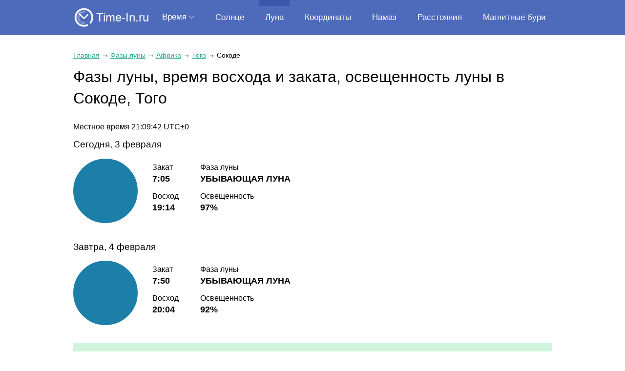

--- FILE ---
content_type: text/html; charset=utf-8
request_url: https://time-in.ru/moon/sokode
body_size: 8728
content:
<!DOCTYPE HTML><html lang="ru"><head><base href="https://time-in.ru/"><meta charset="utf-8"><title>Фазы луны, время восхода и заката, освещенность луны в Сокоде, Того</title><meta name="description" content="Какая сегодня фаза луны в в Сокоде, Того. Даты ближайшего новолуния и полнолуния. Таблица фаз луны, времени восхода и заката, освещенности Луны на ближайший месяц."><meta name="viewport" content="width=device-width, initial-scale=1"><meta name="format-detection" content="telephone=no"><meta name="yandex-verification" content="bc798a5a9797be3b" /><link href="https://time-in.ru/favicon.ico" rel="shortcut icon"><script src="https://cdn.adfinity.pro/code/time-in.ru/adfinity.js" charset="utf-8" async></script><script async src="https://www.googletagmanager.com/gtag/js?id=UA-6483399-30"></script><script>window.dataLayer= window.dataLayer||[];function gtag(){ dataLayer.push(arguments); }gtag('js',new Date());gtag('config', 'UA-6483399-30')</script><script>(function(m,e,t,r,i,k,a){ m[i]=m[i]||function(){ (m[i].a=m[i].a||[]).push(arguments) }; m[i].l=1*new Date();k=e.createElement(t),a=e.getElementsByTagName(t)[0],k.async=1,k.src=r,a.parentNode.insertBefore(k,a) }) (window,document,"script","https://mc.yandex.ru/metrika/tag.js","ym");ym(56887120,"init",{ clickmap:true, trackLinks:true,accurateTrackBounce:true,webvisor:true })</script><style> html {height: 100%;} body {position: relative; min-width: 1000px; min-height: 100%; margin: 0; color: #000; font: 16px/1.4 Arial, Helvetica, sans-serif; background: #fff;} table {border-collapse: collapse; border-spacing: 0;} input, select, button, textarea {font: inherit;} button {cursor: pointer;} h1, .h1 {font-size: 2em;} h2, .h2 {font-size: 1.5em;} h3, .h3 {font-size: 1.2em;} h1, h2, h3, .h1, .h2, .h3 {display: block; margin: 0 0 .8em; font-weight: normal;} h1 *, h2 *, h3 *, .h1 *, .h2 *, .h3 * {color: inherit !important;} p {margin: 0 0 .8em;} ul, ol {margin: 0 0 .8em; list-style-position: inside;} a {color: #1ca88c;} a:hover {text-decoration: none;} main a:visited {color: #178a73;} .float-left {float: left;} .float-right {float: right;} .clear {clear: both;} .none {display: none;} .text-center {text-align: center !important;} .text-right {text-align: right !important;} .text-left {text-align: left !important;} .hidden {overflow: hidden;} .scroll {overflow: scroll;} .nowrap {white-space: nowrap;} [data-click] {cursor: pointer;} .container {width: 980px; margin: auto; padding: 0 0 32px;} header {position: relative; height: 72px; padding: 0; margin: 0 0 32px; background: #4e6abb; z-index: 2;} header .container {position: relative;} header .logo {position: absolute; top: 14px; left: 0; color: #fff; text-decoration: none; font-size: 24px; line-height: 1;} header .logo:before {display: inline-block; vertical-align: middle; margin: 0 4px 0 0; transform: scale(.9); content: url('[data-uri]');} .menu {position: absolute; left: 170px; right: 0; display: flex; justify-content: space-between; margin: 0; padding: 0; list-style: none; font-size: 17px;} .menu-level-1 {display: inline-block; vertical-align: middle;} .menu-level-1-link {position: relative; display: table-cell; vertical-align: middle; height: 72px; padding: 0 12px; text-align: center; color: #fff; text-decoration: none;} .menu-level-1-link.arrow:after {display: inline-block; vertical-align: middle; margin: 0 0 4px 4px; content: url('[data-uri]');} .menu-level-1-link:hover, .menu-level-1:hover .menu-level-1-link {background: #3a57ac; color: #fff;} .menu-level-1-link.arrow:hover:after, .menu-level-1:hover .menu-level-1-link.arrow:after {content: url('[data-uri]');} .menu-level-1-link.active:before {content: ''; position: absolute; left: 0; top: 0; right: 0; border-top: 12px solid #3a57ac;} .menu-level-1-link:hover + .menu-level-2, .menu-level-2:hover {display: block;} .menu-level-2 {position: absolute; display: none; margin: 0; padding: 0; list-style: none; background: #3a57ac; z-index: 2;} .menu-level-2-link {display: block; height: 40px; line-height: 40px; padding: 0 30px; color: #fff; text-decoration: none; white-space: nowrap;} .menu-level-2-link.active, .menu-level-2-link:hover {background: #4e6abb;} .menu-button {display: none; position: absolute; top: 15px; right: 0; width: 44px; height: 40px; background: center no-repeat url('[data-uri]');} .menu.active + .menu-button {background-image: url('[data-uri]');} main {padding-bottom: 40px; /* footer height */} footer {position: absolute; bottom: 0; width: 100%; height: 40px; /* footer height */ line-height: 40px;} footer .container {padding: 0;} footer .copyright {display: inline-block; vertical-align: middle; line-height: 40px;} footer .email {display: inline-block; vertical-align: middle; line-height: 40px; margin: 0 0 0 24px; color: #898989;} .breadcrumbs {margin: 0 0 12px; font-size: 14px;} .ads {margin: 18px 0;} .ui-helper-hidden {display: none;} .ui-helper-hidden-accessible {border: 0; clip: rect(0 0 0 0); height: 1px; margin: -1px; overflow: hidden; padding: 0; position: absolute; width: 1px;} .ui-helper-reset {margin: 0; padding: 0; border: 0; outline: 0; line-height: 1.3; text-decoration: none; font-size: 100%; list-style: none;} .ui-helper-clearfix:before, .ui-helper-clearfix:after {content: ''; display: table; border-collapse: collapse;} .ui-helper-clearfix:after {clear: both;} .ui-helper-zfix {width: 100%; height: 100%; top: 0; left: 0; position: absolute; opacity: 0; filter: Alpha(Opacity=0);} .ui-front {z-index: 100;} .ui-state-disabled {cursor: default !important; pointer-events: none;} .ui-icon {display: inline-block; vertical-align: middle; margin-top: -.25em; position: relative; text-indent: -99999px; overflow: hidden; background-repeat: no-repeat;} .ui-widget-icon-block {left: 50%; margin-left: -8px; display: block;} .ui-widget-overlay {position: fixed; top: 0; left: 0; width: 100%; height: 100%;} .ui-autocomplete {position: absolute; top: 0; left: 0; cursor: default;} .ui-menu {list-style: none; padding: 0; margin: 0; display: block; outline: 0;} .ui-menu .ui-menu {position: absolute} .ui-menu .ui-menu-item {margin: 0; cursor: pointer;} .ui-menu .ui-menu-item-wrapper {position: relative; padding: 0;} .ui-menu .ui-menu-divider {margin: 5px 0; height: 0; font-size: 0; line-height: 0; border-width: 1px 0 0 0;} .ui-menu .ui-state-focus, .ui-menu .ui-state-active {} .ui-menu-icons {position: relative;} .ui-menu-icons .ui-menu-item-wrapper {padding-left: 2em;} .ui-menu .ui-icon {position: absolute; top: 0; bottom: 0; left: .2em; margin: auto 0;} .ui-menu .ui-menu-icon {left: auto; right: 0;} @media (max-width: 1040px) { body {min-width: 100%;} header .container, main .container, footer .container {width: calc(100% - 20px); margin-right: 10px; margin-left: 10px; box-sizing: border-box;} .menu-button {display: block;} .menu {display: none; top: 72px; left: 0; right: 0; background: #4e6abb;} .menu.active {display: block;} .menu-level-1 {display: table; width: 100%;} .menu-level-1-link {height: 40px;} .menu-level-1-link br {display: none;} .menu-level-1-link.arrow {display: none;} .menu-level-1-link.active {background: #3a57ac;} .menu-level-2 {position: relative; display: block; background: none;} .menu-level-2-link {text-align: center;} .menu-level-2-link.active, .menu-level-2-link:hover {background: #3a57ac; color: #fff;} } @media (max-width: 560px) { h1, .h1 {font-size: 28px;} h2, .h2 {font-size: 20px;} } </style></head><body><header><div class="container"><a class="logo" href="https://time-in.ru/">Time-In.ru</a><nav><ul class="menu"><li class="menu-level-1"><a class="menu-level-1-link arrow" href="javascript:">Время</a><ul class="menu-level-2"><li><a class="menu-level-2-link" href="https://time-in.ru/">Время в мире</a></li><li><a class="menu-level-2-link" href="https://time-in.ru/difference">Разница во времени</a></li><li><a class="menu-level-2-link" href="https://time-in.ru/timezones">Временные зоны</a></li><li><a class="menu-level-2-link" href="https://time-in.ru/timezones-difference">Сравнение часовых поясов</a></li></ul></li><li class="menu-level-1"><a class="menu-level-1-link" href="https://time-in.ru/sun">Солнце</a></li><li class="menu-level-1"><a class="menu-level-1-link active" href="https://time-in.ru/moon">Луна</a></li><li class="menu-level-1"><a class="menu-level-1-link" href="https://time-in.ru/coordinates">Координаты</a></li><li class="menu-level-1"><a class="menu-level-1-link" href="https://time-in.ru/prayer">Намаз</a></li><li class="menu-level-1"><a class="menu-level-1-link" href="https://time-in.ru/distance">Расстояния</a></li><li class="menu-level-1"><a class="menu-level-1-link" href="https://time-in.ru/magnitnye-buri">Магнитные бури</a></li></ul><a class="menu-button" href="javascript:" onclick=" document.querySelector('.menu').classList.toggle('active'); "></a></nav></div></header><main><div class="container"><style> .moon {} .moon-search {margin: 0 0 2rem; padding: 2.5%; box-sizing: border-box; background: #f0f2f1;} .moon-search-title {display: inline-block; margin: 0 18px 12px 0;} .moon-search input {min-width: 220px; height: 40px; margin: 0; padding: 0 0 0 6px; box-sizing: border-box;} .moon-search button {height: 40px; margin: 0; padding: 0 12px; border: none; background: #59cbb4; color: #fff; box-shadow: 0 2px 5px rgba(38, 38, 38, .25);} .moon-search button:before {content: '\26B2'; display: inline-block; vertical-align: middle; transform: rotate(-45deg); font-size: 2.2rem; line-height: 0;} .moon-search button:active {box-shadow: inset 0 2px 5px rgba(38, 38, 38, .25);} .moon-search .ui-autocomplete.ui-widget-content {position: absolute; margin: 0; background: #fff; box-shadow: 0 1px 5px rgba(0, 0, 0, .15); border: 1px solid #b7b7b7; border-top: none; list-style: none;} .moon-search .ui-autocomplete .ui-menu-item {padding: 6px 18px; border-top: 1px solid #bcbcbc;} .moon-search .ui-autocomplete .ui-menu-item:hover {background: #d0f5dd;} .moon-search .ui-menu-item-wrapper {overflow: hidden;} .moon-search-description {font-size: 12px;} .moon-search-image {float: right; height: 24px; margin: 6px -6px 0 6px;} .moon-continents {margin: 0 0 24px; padding: 12px 12px 0 12px; list-style: none; background: #f0f2f1; font-size: 16px;} .moon-continents li {display: inline-block; vertical-align: top; padding: 0 0 12px 0;} .moon-continents a {padding: 4px 8px; border: 1px solid transparent;} .moon-continents a.active {color: initial; text-decoration: none; border-color: #59cbb4;} .moon-table-container {display: flex; justify-content: space-between; margin: 0 0 32px;} .moon-table {display: inline-table; vertical-align: top;} .moon-table.column-2 {width: 48%;} .moon-table.column-1 {display: none; width: 100%;} .moon-table th {padding: 6px 6px 6px 0; text-align: left; white-space: nowrap; border-bottom: 1px solid #d7d7d7;} .moon-table th:last-child {padding-right: 0;} .moon-table td {padding: 6px 6px 6px 0; vertical-align: top;} .moon-table td:last-child {padding-right: 0;} .moon-table tr[data-click]:hover {background: #d0f5dd;} .moon-table tr[data-click]:hover a {text-decoration: none;} .moon-table-time {text-align: right;} .moon-table-grey {color: #898989; font-size: 14px;} .moon-list {margin: 0 0 32px; padding: 0; list-style: none; column-count: 5;} .moon-list li a {display: inline-block; padding: 0 0 8px;} .moon-info {padding: 0; margin: 0 0 24px; list-style: none;} .moon-info > li {display: inline-block; vertical-align: top; width: 50%;} .moon-info-item {} .moon-info-item {width: 100%; padding: 0 0 12px; margin: 0; list-style: none;} .moon-info-item > li {position: relative; display: inline-block; width: 33.33%; vertical-align: middle; box-sizing: border-box;} .moon-info-item > li:nth-child(1) {width: 33%;} .moon-info-item > li:nth-child(2) {width: 20%;} .moon-info-item > li:nth-child(3) {width: 47%;} .moon-info-bolder {margin: 0 0 12px; font-size: 18px; font-weight: bolder; text-transform: uppercase;} .moon-quarters {padding: 24px 24px 0 24px; margin: 0 0 24px; list-style: none; box-sizing: border-box; background: #d0f5dd;} .moon-quarters > li {display: inline-block; vertical-align: top; width: 20%; margin: 0 0 24px 0; text-align: center;} .moon-quarters-title {margin: 0 0 12px; font-size: 18px; font-weight: bolder;} .moon-quarters .moon-icon {margin: 0 0 12px;} .moon-month {position: relative; margin: 0 0 32px;} .moon-month .moon-icon {width: 24px; height: 24px; border-width: 1px;} .moon-month-period {position: absolute; right: 0; top: 0;} .moon-month-period select {display: inline-block; vertical-align: middle; height: 26px; padding: 0 0 0 4px; margin: 0 16px 6px 0; background: #fff; border: none; outline: 1px solid #b7b7b7; outline-offset: -1px;} .moon-month-period button {padding: 0 24px; margin: 0 0 6px; height: 28px; border: none; border-radius: 14px; background: #59cbb4; font-weight: bolder; text-transform: uppercase; color: #fff; letter-spacing: 1.4px; box-shadow: 0 2px 5px rgba(38, 38, 38, .25);} .moon-month-period button:active {box-shadow: inset 0 2px 5px rgba(38, 38, 38, .25);} .moon-month-table {width: 100%;} .moon-month-table th {padding: 0 0 8px; text-align: left; border-bottom: 1px solid #d7d7d7;} .moon-month-table td {padding: 6px 3px 6px 0;} .moon-month-table .now {background: #d0f5dd;} .moon-icon {position: relative; display: inline-block; vertical-align: middle; width: 124px; height: 124px; border: 4px solid #1c7fa8; border-radius: 50%; overflow: hidden; background: inherit;} .moon-icon:before {content: ''; position: absolute; left: 0; right: 0; height: inherit; border-radius: inherit; background: #1c7fa8;} .moon-icon[data-type="1"]:before {} .moon-icon[data-type="2"]:before, .moon-icon[data-type="rise"]:before {right: 25%;} .moon-icon[data-type="3"]:before {right: 50%; border-radius: 0;} .moon-icon[data-type="4"] {background: #1c7fa8;} .moon-icon[data-type="4"]:before {left: 25%; background: inherit;} .moon-icon[data-type="5"]:before {right: 100%;} .moon-icon[data-type="6"] {background: #1c7fa8;} .moon-icon[data-type="6"]:before {right: 25%; background: inherit;} .moon-icon[data-type="7"]:before {left: 50%; border-radius: 0;} .moon-icon[data-type="8"]:before, .moon-icon[data-type="set"]:before {left: 25%;} .moon-siblings {display: flex; justify-content: space-between; flex-wrap: wrap; margin: 0 -3px; text-align: center;} .moon-siblings > * {display: block; margin: 0 3px 6px;} @media (max-width: 1040px) { .moon-list {column-count: 4;} } @media (max-width: 900px) { .moon-search {width: 100%;} .moon-search-table {width: 100%;} .moon-table.column-2 {display: none;} .moon-table.column-1 {display: inline-table;} .moon-list {column-count: 3;} .moon-info {margin: 0;} .moon-info > li {width: 100%; margin: 0 0 24px;} .moon-quarters > li {width: 33.33%;} .moon-month-period {position: relative; top: -10px; float: right;} .moon-month-table {margin-top: 32px;} } @media (max-width: 560px) { .moon-search {padding: 6%;} .moon-search button {letter-spacing: 0;} .moon-list {column-count: 2;} .moon-icon {width: 62px; height: 62px;} .moon-info-item > li:nth-child(1) {width: 29%;} .moon-info-item > li:nth-child(2) {width: 29%;} .moon-info-item > li:nth-child(3) {width: 42%;} .moon-quarters > li {width: 50%;} .moon-month-period button {padding: 0 12px; letter-spacing: 0;} .moon-month-table {font-size: 14px;} .moon-month-table-icon {display: none;} .moon-month-table-weekday {display: none;} .moon-month-table-illumination {display: none;} .moon-table-arrow {display: none;} .moon-table-weekday {display: none;} } </style><div class="moon"><article class="moon-city"><div class="breadcrumbs"><a href="./">Главная</a><span> → </span><a href="moon">Фазы луны</a><span> → </span><a href="moon/africa">Африка</a><span> → </span><a href="moon/togo">Того</a><span> → </span><span>Сокоде</span></div><h1>Фазы луны, время восхода и заката, освещенность луны в Сокоде, Того</h1><p>Местное время <span data-time="1770152978" data-format="G:i:s">21:09:38</span> UTC±0</p><ul class="moon-info"><li><h3>Сегодня, 3 февраля</h3><ul class="moon-info-item"><li><span class="moon-icon" data-type="6"></span></li><li><div>Закат</div><div class="moon-info-bolder">7:05</div><div>Восход</div><div class="moon-info-bolder">19:14</div></li><li><div>Фаза луны</div><div class="moon-info-bolder"><div>Убывающая луна</div></div><div>Освещенность</div><div class="moon-info-bolder">97%</div></li></ul></li></ul><div class="ads"><div class='adfinity_block_5113'></div><div class='adfinity_block_5117'></div></div><ul class="moon-info"><li><h3>Завтра, 4 февраля</h3><ul class="moon-info-item"><li><span class="moon-icon" data-type="6"></span></li><li><div>Закат</div><div class="moon-info-bolder">7:50</div><div>Восход</div><div class="moon-info-bolder">20:04</div></li><li><div>Фаза луны</div><div class="moon-info-bolder"><div>Убывающая луна</div></div><div>Освещенность</div><div class="moon-info-bolder">92%</div></li></ul></li></ul><ul class="moon-quarters"><li><div class="moon-quarters-title">Полнолуние</div><div class="moon-icon" data-type="5"></div><div> 1 февраля</div><div>22:09</div></li><li><div class="moon-quarters-title">Последняя четверть</div><div class="moon-icon" data-type="7"></div><div> 9 февраля</div><div>12:43</div></li><li><div class="moon-quarters-title">Новолуние</div><div class="moon-icon" data-type="1"></div><div>17 февраля</div><div>12:01</div></li><li><div class="moon-quarters-title">I четверть</div><div class="moon-icon" data-type="3"></div><div>24 февраля</div><div>12:27</div></li><li><div class="moon-quarters-title">Полнолуние</div><div class="moon-icon" data-type="5"></div><div> 3 марта</div><div>11:38</div></li></ul><div class="moon-month"><h2>Фазы луны в Сокоде в феврале 2026 года</h2><form class="moon-month-period"><select name="month"><option value="1">Январь</option><option value="2" selected>Февраль</option><option value="3">Март</option><option value="4">Апрель</option><option value="5">Май</option><option value="6">Июнь</option><option value="7">Июль</option><option value="8">Август</option><option value="9">Сентябрь</option><option value="10">Октябрь</option><option value="11">Ноябрь</option><option value="12">Декабрь</option></select><select name="year"><option selected>2026</option><option>2027</option><option>2028</option></select><button>Показать</button></form><table class="moon-month-table"><tr><th class="moon-month-table-icon">Иконка</th><th>Дата</th><th class="moon-month-table-weekday"></th><th>Восход</th><th>Закат</th><th>Восход</th><th>Фаза луны</th><th class="moon-month-table-illumination">Освещенность</th></tr><tr><td class="moon-month-table-icon"><div class="moon-icon" data-type="5"></div></td><td width="1%" nowrap> 1 февраля</td><td class="moon-table-grey moon-month-table-weekday">&nbsp;Вс</td><td nowrap>—</td><td nowrap>5:30</td><td nowrap>17:29</td><td><div>Полнолуние</div></td><td class="moon-month-table-illumination">100%</td></tr><tr><td class="moon-month-table-icon"></td><td width="1%" nowrap> 2 февраля</td><td class="moon-table-grey moon-month-table-weekday">&nbsp;Пн</td><td nowrap>—</td><td nowrap>6:19</td><td nowrap>18:22</td><td><div>Убывающая луна</div></td><td class="moon-month-table-illumination">100%</td></tr><tr class="now"><td class="moon-month-table-icon"></td><td width="1%" nowrap> 3 февраля</td><td class="moon-table-grey moon-month-table-weekday">&nbsp;Вт</td><td nowrap>—</td><td nowrap>7:05</td><td nowrap>19:14</td><td><div>Убывающая луна</div></td><td class="moon-month-table-illumination">97%</td></tr><tr><td class="moon-month-table-icon"></td><td width="1%" nowrap> 4 февраля</td><td class="moon-table-grey moon-month-table-weekday">&nbsp;Ср</td><td nowrap>—</td><td nowrap>7:50</td><td nowrap>20:04</td><td><div>Убывающая луна</div></td><td class="moon-month-table-illumination">92%</td></tr><tr><td class="moon-month-table-icon"></td><td width="1%" nowrap> 5 февраля</td><td class="moon-table-grey moon-month-table-weekday">&nbsp;Чт</td><td nowrap>—</td><td nowrap>8:32</td><td nowrap>20:54</td><td><div>Убывающая луна</div></td><td class="moon-month-table-illumination">86%</td></tr><tr><td class="moon-month-table-icon"></td><td width="1%" nowrap> 6 февраля</td><td class="moon-table-grey moon-month-table-weekday">&nbsp;Пт</td><td nowrap>—</td><td nowrap>9:15</td><td nowrap>21:43</td><td><div>Убывающая луна</div></td><td class="moon-month-table-illumination">78%</td></tr><tr><td class="moon-month-table-icon"></td><td width="1%" nowrap> 7 февраля</td><td class="moon-table-grey moon-month-table-weekday">&nbsp;Сб</td><td nowrap>—</td><td nowrap>9:58</td><td nowrap>22:34</td><td><div>Убывающая луна</div></td><td class="moon-month-table-illumination">69%</td></tr><tr><td class="moon-month-table-icon"></td><td width="1%" nowrap> 8 февраля</td><td class="moon-table-grey moon-month-table-weekday">&nbsp;Вс</td><td nowrap>—</td><td nowrap>10:42</td><td nowrap>23:25</td><td><div>Убывающая луна</div></td><td class="moon-month-table-illumination">60%</td></tr><tr><td class="moon-month-table-icon"><div class="moon-icon" data-type="7"></div></td><td width="1%" nowrap> 9 февраля</td><td class="moon-table-grey moon-month-table-weekday">&nbsp;Пн</td><td nowrap>—</td><td nowrap>11:29</td><td nowrap>—</td><td><div>Последняя четверть</div></td><td class="moon-month-table-illumination">50%</td></tr><tr><td class="moon-month-table-icon"></td><td width="1%" nowrap>10 февраля</td><td class="moon-table-grey moon-month-table-weekday">&nbsp;Вт</td><td nowrap>0:19</td><td nowrap>12:18</td><td nowrap>—</td><td><div>Убывающая луна</div></td><td class="moon-month-table-illumination">41%</td></tr><tr><td class="moon-month-table-icon"></td><td width="1%" nowrap>11 февраля</td><td class="moon-table-grey moon-month-table-weekday">&nbsp;Ср</td><td nowrap>1:14</td><td nowrap>13:11</td><td nowrap>—</td><td><div>Убывающая луна</div></td><td class="moon-month-table-illumination">32%</td></tr><tr><td class="moon-month-table-icon"></td><td width="1%" nowrap>12 февраля</td><td class="moon-table-grey moon-month-table-weekday">&nbsp;Чт</td><td nowrap>2:10</td><td nowrap>14:05</td><td nowrap>—</td><td><div>Убывающая луна</div></td><td class="moon-month-table-illumination">23%</td></tr><tr><td class="moon-month-table-icon"></td><td width="1%" nowrap>13 февраля</td><td class="moon-table-grey moon-month-table-weekday">&nbsp;Пт</td><td nowrap>3:06</td><td nowrap>15:01</td><td nowrap>—</td><td><div>Убывающая луна</div></td><td class="moon-month-table-illumination">16%</td></tr><tr><td class="moon-month-table-icon"></td><td width="1%" nowrap>14 февраля</td><td class="moon-table-grey moon-month-table-weekday">&nbsp;Сб</td><td nowrap>4:00</td><td nowrap>15:57</td><td nowrap>—</td><td><div>Убывающая луна</div></td><td class="moon-month-table-illumination">9%</td></tr><tr><td class="moon-month-table-icon"></td><td width="1%" nowrap>15 февраля</td><td class="moon-table-grey moon-month-table-weekday">&nbsp;Вс</td><td nowrap>4:51</td><td nowrap>16:51</td><td nowrap>—</td><td><div>Убывающая луна</div></td><td class="moon-month-table-illumination">4%</td></tr><tr><td class="moon-month-table-icon"></td><td width="1%" nowrap>16 февраля</td><td class="moon-table-grey moon-month-table-weekday">&nbsp;Пн</td><td nowrap>5:39</td><td nowrap>17:44</td><td nowrap>—</td><td><div>Убывающая луна</div></td><td class="moon-month-table-illumination">1%</td></tr><tr><td class="moon-month-table-icon"><div class="moon-icon" data-type="1"></div></td><td width="1%" nowrap>17 февраля</td><td class="moon-table-grey moon-month-table-weekday">&nbsp;Вт</td><td nowrap>6:25</td><td nowrap>18:36</td><td nowrap>—</td><td><div>Новолуние</div></td><td class="moon-month-table-illumination">0%</td></tr><tr><td class="moon-month-table-icon"></td><td width="1%" nowrap>18 февраля</td><td class="moon-table-grey moon-month-table-weekday">&nbsp;Ср</td><td nowrap>7:09</td><td nowrap>19:25</td><td nowrap>—</td><td><div>Растущая луна</div></td><td class="moon-month-table-illumination">1%</td></tr><tr><td class="moon-month-table-icon"></td><td width="1%" nowrap>19 февраля</td><td class="moon-table-grey moon-month-table-weekday">&nbsp;Чт</td><td nowrap>7:51</td><td nowrap>20:15</td><td nowrap>—</td><td><div>Растущая луна</div></td><td class="moon-month-table-illumination">5%</td></tr><tr><td class="moon-month-table-icon"></td><td width="1%" nowrap>20 февраля</td><td class="moon-table-grey moon-month-table-weekday">&nbsp;Пт</td><td nowrap>8:34</td><td nowrap>21:05</td><td nowrap>—</td><td><div>Растущая луна</div></td><td class="moon-month-table-illumination">10%</td></tr><tr><td class="moon-month-table-icon"></td><td width="1%" nowrap>21 февраля</td><td class="moon-table-grey moon-month-table-weekday">&nbsp;Сб</td><td nowrap>9:17</td><td nowrap>21:55</td><td nowrap>—</td><td><div>Растущая луна</div></td><td class="moon-month-table-illumination">18%</td></tr><tr><td class="moon-month-table-icon"></td><td width="1%" nowrap>22 февраля</td><td class="moon-table-grey moon-month-table-weekday">&nbsp;Вс</td><td nowrap>10:02</td><td nowrap>22:48</td><td nowrap>—</td><td><div>Растущая луна</div></td><td class="moon-month-table-illumination">28%</td></tr><tr><td class="moon-month-table-icon"></td><td width="1%" nowrap>23 февраля</td><td class="moon-table-grey moon-month-table-weekday">&nbsp;Пн</td><td nowrap>10:49</td><td nowrap>23:42</td><td nowrap>—</td><td><div>Растущая луна</div></td><td class="moon-month-table-illumination">39%</td></tr><tr><td class="moon-month-table-icon"><div class="moon-icon" data-type="3"></div></td><td width="1%" nowrap>24 февраля</td><td class="moon-table-grey moon-month-table-weekday">&nbsp;Вт</td><td nowrap>—</td><td nowrap>—</td><td nowrap>11:40</td><td><div>I четверть</div></td><td class="moon-month-table-illumination">50%</td></tr><tr><td class="moon-month-table-icon"></td><td width="1%" nowrap>25 февраля</td><td class="moon-table-grey moon-month-table-weekday">&nbsp;Ср</td><td nowrap>—</td><td nowrap>0:37</td><td nowrap>12:33</td><td><div>Растущая луна</div></td><td class="moon-month-table-illumination">61%</td></tr><tr><td class="moon-month-table-icon"></td><td width="1%" nowrap>26 февраля</td><td class="moon-table-grey moon-month-table-weekday">&nbsp;Чт</td><td nowrap>—</td><td nowrap>1:33</td><td nowrap>13:28</td><td><div>Растущая луна</div></td><td class="moon-month-table-illumination">72%</td></tr><tr><td class="moon-month-table-icon"></td><td width="1%" nowrap>27 февраля</td><td class="moon-table-grey moon-month-table-weekday">&nbsp;Пт</td><td nowrap>—</td><td nowrap>2:28</td><td nowrap>14:24</td><td><div>Растущая луна</div></td><td class="moon-month-table-illumination">82%</td></tr><tr><td class="moon-month-table-icon"></td><td width="1%" nowrap>28 февраля</td><td class="moon-table-grey moon-month-table-weekday">&nbsp;Сб</td><td nowrap>—</td><td nowrap>3:21</td><td nowrap>15:20</td><td><div>Растущая луна</div></td><td class="moon-month-table-illumination">90%</td></tr></table></div><div class="moon-siblings"><a href="moon/lome">Ломе</a><a href="moon/kpalime"></a><a href="moon/kara-1">Кара</a><span>Сокоде</span><a href="moon/bobo-dioulasso">Бобо-Диуласо</a><a href="moon/banfora">Банфору</a><a href="moon/tsevie"></a></div><p style="padding: 24px 0 0 0;"><a href="time/sokode">Сколько сейчас времени в Сокоде</a></p></article></div></div></main><footer><div class="container"><div class="copyright">&copy; time-in.ru, 2017 — 2026</div><div class="email">to@neleto.com</div></div></footer><script async src="https://time-in.ru/tpl/javascript/main.js"></script></body></html> 